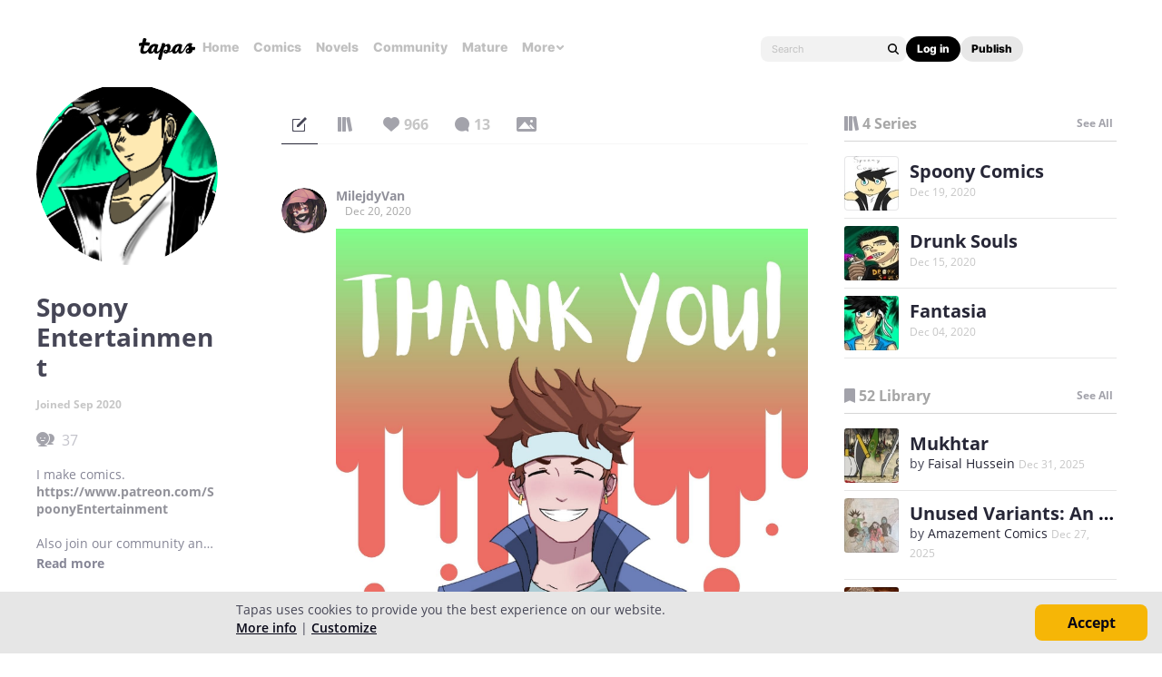

--- FILE ---
content_type: text/html; charset=utf-8
request_url: https://id.abr.ge/api/v2/third-party-cookie/identifier.html?requestID=833145298
body_size: 443
content:
<!DOCTYPE html>
<html>
<head><meta charset="utf-8"></head>
<body>

<pre>
    requestID: 833145298
    Reply: map[uuid:6091ad35-be72-44f9-8e68-f78afd04b0a7]
</pre>
<script>
    var message = {
        requestID: '833145298',
        
        reply: (document.cookie.indexOf('ab180ClientId=') !== -1) ? {"uuid":"6091ad35-be72-44f9-8e68-f78afd04b0a7"} : { error: 'Third party cookie is not supported' }
        
    }

    window.parent.postMessage(
        
        JSON.stringify(message)
        
    , '*');
</script>
</body>
</html>


--- FILE ---
content_type: text/javascript; charset=utf-8
request_url: https://app.link/_r?sdk=web2.86.5&branch_key=key_live_ldk4mdNH1zcoGVBwIjDYMjidFCj4FWGU&callback=branch_callback__0
body_size: 73
content:
/**/ typeof branch_callback__0 === 'function' && branch_callback__0("1542377971834576773");